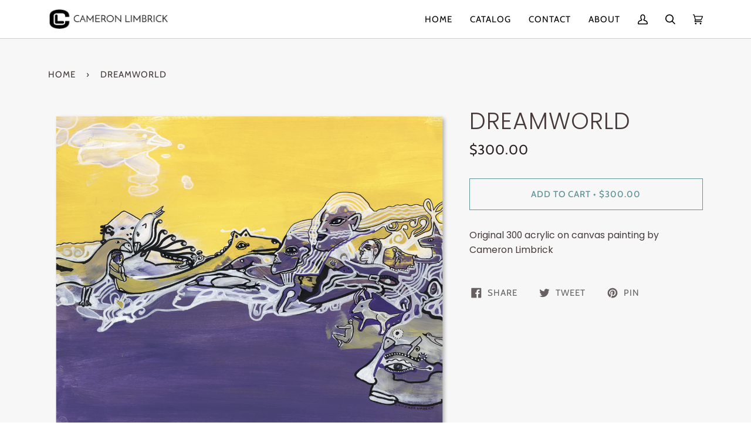

--- FILE ---
content_type: text/css
request_url: https://www.cameronlimbrick.com/cdn/shop/t/10/assets/font-settings.css?v=13034885232571208961759332529
body_size: 494
content:
@font-face{font-family:Poppins;font-weight:300;font-style:normal;font-display:swap;src:url(//www.cameronlimbrick.com/cdn/fonts/poppins/poppins_n3.05f58335c3209cce17da4f1f1ab324ebe2982441.woff2?h1=Y2FtZXJvbmxpbWJyaWNrLmNvbQ&h2=Y2FtZXJvbi1saW1icmljay1hcnRpc3QuYWNjb3VudC5teXNob3BpZnkuY29t&h3=c3RvcmUucHVyYXp1cmEuY29t&hmac=489ac67bc39a59ff4e5effbac25d6128d4801fce93f9c0d9a6648f75cd81f62c) format("woff2"),url(//www.cameronlimbrick.com/cdn/fonts/poppins/poppins_n3.6971368e1f131d2c8ff8e3a44a36b577fdda3ff5.woff?h1=Y2FtZXJvbmxpbWJyaWNrLmNvbQ&h2=Y2FtZXJvbi1saW1icmljay1hcnRpc3QuYWNjb3VudC5teXNob3BpZnkuY29t&h3=c3RvcmUucHVyYXp1cmEuY29t&hmac=1a0e348faebb189acaf1f25c24bafa939643e0b3f0eb301513f1737084cc140f) format("woff")}@font-face{font-family:Poppins;font-weight:400;font-style:normal;font-display:swap;src:url(//www.cameronlimbrick.com/cdn/fonts/poppins/poppins_n4.0ba78fa5af9b0e1a374041b3ceaadf0a43b41362.woff2?h1=Y2FtZXJvbmxpbWJyaWNrLmNvbQ&h2=Y2FtZXJvbi1saW1icmljay1hcnRpc3QuYWNjb3VudC5teXNob3BpZnkuY29t&h3=c3RvcmUucHVyYXp1cmEuY29t&hmac=9a2a18686466b9cd46d4604d7eea18a7c78951c5236152ffa972c9cdca8d9ce2) format("woff2"),url(//www.cameronlimbrick.com/cdn/fonts/poppins/poppins_n4.214741a72ff2596839fc9760ee7a770386cf16ca.woff?h1=Y2FtZXJvbmxpbWJyaWNrLmNvbQ&h2=Y2FtZXJvbi1saW1icmljay1hcnRpc3QuYWNjb3VudC5teXNob3BpZnkuY29t&h3=c3RvcmUucHVyYXp1cmEuY29t&hmac=ee4d8efd47fd69c6df5edfdafffb1308c35d580d79acefeab31cfa7f7858b0ef) format("woff")}@font-face{font-family:Cabin;font-weight:400;font-style:normal;font-display:swap;src:url(//www.cameronlimbrick.com/cdn/fonts/cabin/cabin_n4.cefc6494a78f87584a6f312fea532919154f66fe.woff2?h1=Y2FtZXJvbmxpbWJyaWNrLmNvbQ&h2=Y2FtZXJvbi1saW1icmljay1hcnRpc3QuYWNjb3VudC5teXNob3BpZnkuY29t&h3=c3RvcmUucHVyYXp1cmEuY29t&hmac=2969086f7d4b5671780d3472c42aa6461275aaf5ab057b7831b3e9f75b0787d2) format("woff2"),url(//www.cameronlimbrick.com/cdn/fonts/cabin/cabin_n4.8c16611b00f59d27f4b27ce4328dfe514ce77517.woff?h1=Y2FtZXJvbmxpbWJyaWNrLmNvbQ&h2=Y2FtZXJvbi1saW1icmljay1hcnRpc3QuYWNjb3VudC5teXNob3BpZnkuY29t&h3=c3RvcmUucHVyYXp1cmEuY29t&hmac=a488f8051a333bf26c9d857b66229c789255cc6e73e7e2ac40080979d24965df) format("woff")}@font-face{font-family:Poppins;font-weight:400;font-style:normal;font-display:swap;src:url(//www.cameronlimbrick.com/cdn/fonts/poppins/poppins_n4.0ba78fa5af9b0e1a374041b3ceaadf0a43b41362.woff2?h1=Y2FtZXJvbmxpbWJyaWNrLmNvbQ&h2=Y2FtZXJvbi1saW1icmljay1hcnRpc3QuYWNjb3VudC5teXNob3BpZnkuY29t&h3=c3RvcmUucHVyYXp1cmEuY29t&hmac=9a2a18686466b9cd46d4604d7eea18a7c78951c5236152ffa972c9cdca8d9ce2) format("woff2"),url(//www.cameronlimbrick.com/cdn/fonts/poppins/poppins_n4.214741a72ff2596839fc9760ee7a770386cf16ca.woff?h1=Y2FtZXJvbmxpbWJyaWNrLmNvbQ&h2=Y2FtZXJvbi1saW1icmljay1hcnRpc3QuYWNjb3VudC5teXNob3BpZnkuY29t&h3=c3RvcmUucHVyYXp1cmEuY29t&hmac=ee4d8efd47fd69c6df5edfdafffb1308c35d580d79acefeab31cfa7f7858b0ef) format("woff")}@font-face{font-family:Cabin;font-weight:500;font-style:normal;font-display:swap;src:url(//www.cameronlimbrick.com/cdn/fonts/cabin/cabin_n5.0250ac238cfbbff14d3c16fcc89f227ca95d5c6f.woff2?h1=Y2FtZXJvbmxpbWJyaWNrLmNvbQ&h2=Y2FtZXJvbi1saW1icmljay1hcnRpc3QuYWNjb3VudC5teXNob3BpZnkuY29t&h3=c3RvcmUucHVyYXp1cmEuY29t&hmac=6051669cbb1d506e729a8d625171d97ce709355fb102dc52906a63572693d459) format("woff2"),url(//www.cameronlimbrick.com/cdn/fonts/cabin/cabin_n5.46470cf25a90d766aece73a31a42bfd8ef7a470b.woff?h1=Y2FtZXJvbmxpbWJyaWNrLmNvbQ&h2=Y2FtZXJvbi1saW1icmljay1hcnRpc3QuYWNjb3VudC5teXNob3BpZnkuY29t&h3=c3RvcmUucHVyYXp1cmEuY29t&hmac=6bc03691354f144501aa5ba1d5734492fa058a2d8a1047341148a280483f09c8) format("woff")}@font-face{font-family:Poppins;font-weight:500;font-style:normal;font-display:swap;src:url(//www.cameronlimbrick.com/cdn/fonts/poppins/poppins_n5.ad5b4b72b59a00358afc706450c864c3c8323842.woff2?h1=Y2FtZXJvbmxpbWJyaWNrLmNvbQ&h2=Y2FtZXJvbi1saW1icmljay1hcnRpc3QuYWNjb3VudC5teXNob3BpZnkuY29t&h3=c3RvcmUucHVyYXp1cmEuY29t&hmac=3abc26be5ce5f9d8f4c219949471392211730e3d5c4de145c786bde786ed0e2d) format("woff2"),url(//www.cameronlimbrick.com/cdn/fonts/poppins/poppins_n5.33757fdf985af2d24b32fcd84c9a09224d4b2c39.woff?h1=Y2FtZXJvbmxpbWJyaWNrLmNvbQ&h2=Y2FtZXJvbi1saW1icmljay1hcnRpc3QuYWNjb3VudC5teXNob3BpZnkuY29t&h3=c3RvcmUucHVyYXp1cmEuY29t&hmac=a888b7ccd40adafecaf9b540e2ccae6e4202414655be3605c5b1123259686d5a) format("woff")}@font-face{font-family:Poppins;font-weight:400;font-style:italic;font-display:swap;src:url(//www.cameronlimbrick.com/cdn/fonts/poppins/poppins_i4.846ad1e22474f856bd6b81ba4585a60799a9f5d2.woff2?h1=Y2FtZXJvbmxpbWJyaWNrLmNvbQ&h2=Y2FtZXJvbi1saW1icmljay1hcnRpc3QuYWNjb3VudC5teXNob3BpZnkuY29t&h3=c3RvcmUucHVyYXp1cmEuY29t&hmac=e166f704c1df17a850b771f91e6256c432c965eefc3a3c512be712cc9955a351) format("woff2"),url(//www.cameronlimbrick.com/cdn/fonts/poppins/poppins_i4.56b43284e8b52fc64c1fd271f289a39e8477e9ec.woff?h1=Y2FtZXJvbmxpbWJyaWNrLmNvbQ&h2=Y2FtZXJvbi1saW1icmljay1hcnRpc3QuYWNjb3VudC5teXNob3BpZnkuY29t&h3=c3RvcmUucHVyYXp1cmEuY29t&hmac=3f1a9e983d2fb2f7bd6650e238238e5af55e6e82fe0bdb048f92f6fa82ea3376) format("woff")}@font-face{font-family:Poppins;font-weight:500;font-style:italic;font-display:swap;src:url(//www.cameronlimbrick.com/cdn/fonts/poppins/poppins_i5.6acfce842c096080e34792078ef3cb7c3aad24d4.woff2?h1=Y2FtZXJvbmxpbWJyaWNrLmNvbQ&h2=Y2FtZXJvbi1saW1icmljay1hcnRpc3QuYWNjb3VudC5teXNob3BpZnkuY29t&h3=c3RvcmUucHVyYXp1cmEuY29t&hmac=1bdf5f474534c77c3326a9eb10d731eb31d78c6c099e5f19772a74e56dfd7a55) format("woff2"),url(//www.cameronlimbrick.com/cdn/fonts/poppins/poppins_i5.a49113e4fe0ad7fd7716bd237f1602cbec299b3c.woff?h1=Y2FtZXJvbmxpbWJyaWNrLmNvbQ&h2=Y2FtZXJvbi1saW1icmljay1hcnRpc3QuYWNjb3VudC5teXNob3BpZnkuY29t&h3=c3RvcmUucHVyYXp1cmEuY29t&hmac=90c4f13e5ee490327f00968d099244ba1695da6d53f2d3683d886949bedf1813) format("woff")}
/*# sourceMappingURL=/cdn/shop/t/10/assets/font-settings.css.map?v=13034885232571208961759332529 */


--- FILE ---
content_type: image/svg+xml
request_url: https://cdn.shopify.com/s/files/1/1990/2037/files/05-twitter.svg?10177897007922822877
body_size: 43
content:
<?xml version="1.0" encoding="utf-8"?>
<!-- Generator: Adobe Illustrator 16.0.4, SVG Export Plug-In . SVG Version: 6.00 Build 0)  -->
<!DOCTYPE svg PUBLIC "-//W3C//DTD SVG 1.1//EN" "http://www.w3.org/Graphics/SVG/1.1/DTD/svg11.dtd">
<svg version="1.1" id="Layer_1" xmlns="http://www.w3.org/2000/svg" xmlns:xlink="http://www.w3.org/1999/xlink" x="0px" y="0px"
	 width="56.693px" height="56.693px" viewBox="0 0 56.693 56.693" enable-background="new 0 0 56.693 56.693" xml:space="preserve">
<path d="M40.952,42.347h-9.32c-6.631,0-7.688-2.934-7.688-5.654c0-1.291,0.08-3.42,0.16-6.027h15.572
	c2.33,0,6.777-0.955,6.777-5.218c0-4.26-2.053-7.053-4.803-7.053H24.298C24.28,12.247,23.88,6.122,17.875,6.122
	c-2.483,0-4.498,1.02-5.348,3.553c-1.115,3.328-0.82,7.225-0.806,10.69c0.004,0.658,0.007,1.32,0.009,1.98
	c0.008,2.27,0.054,4.553,0.064,6.834c0.006,2.455,0.009,4.91,0.009,7.363c0,13.746,12.494,17.641,14.89,17.641
	s11.783,0.223,13.479,0.223s6.562-0.449,6.562-5.371S43.282,42.347,40.952,42.347z"/>
</svg>
